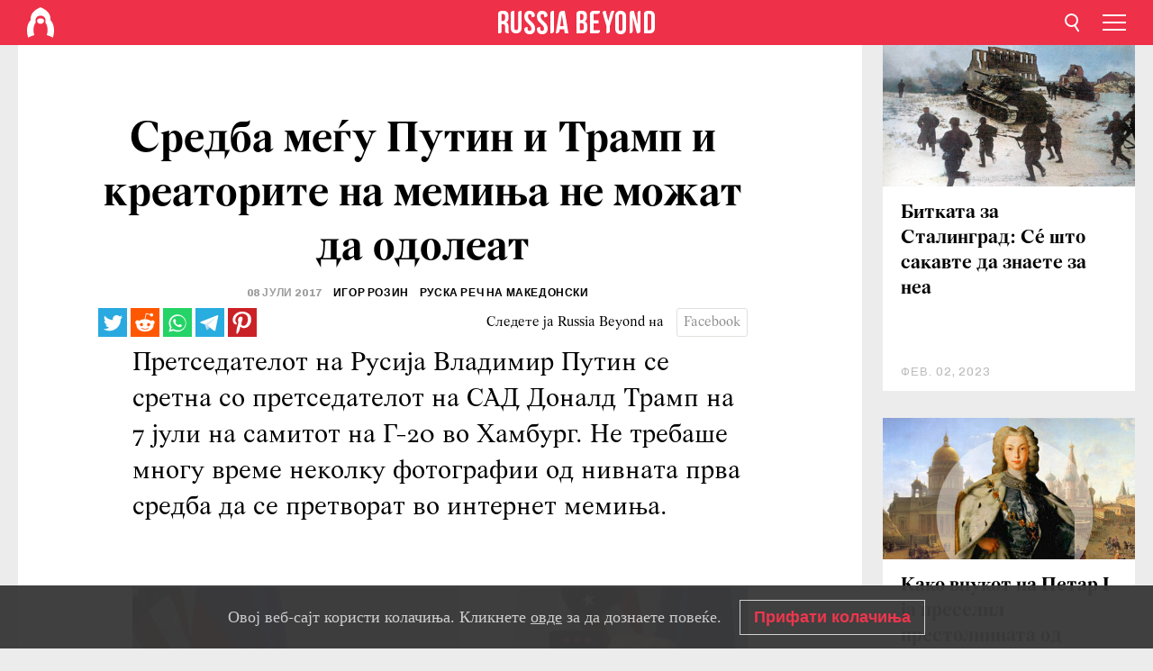

--- FILE ---
content_type: text/html; charset=UTF-8
request_url: https://mk.rbth.com/news/2017/07/07/sredba-megju-putin-i-tramp-i-kreatorite-na-meminja-ne-mozhat-da-odoleat_798310
body_size: 8442
content:
<!DOCTYPE html><html lang="mk-MK" prefix="og: http://ogp.me/ns#"><head><meta charset="UTF-8"/><meta name="apple-mobile-web-app-capable" content="no"/><meta name="format-detection" content="telephone=yes"/><meta name="viewport" content="width=device-width, initial-scale=1.0, user-scalable=yes" /><meta name="HandheldFriendly" content="true"/><meta name="MobileOptimzied" content="width"/><meta http-equiv="cleartype" content="on"/><meta name="navigation" content="tabbed" /><title>Средба меѓу Путин и Трамп и креаторите на мемиња не можат да одолеат  - Russia Beyond Македонија</title><link rel="icon" href="/favicon.ico" type="image/x-icon" sizes="any"/><link rel="icon" href="/favicon.svg" type="image/svg+xml" /><meta property="og:site_name" content="Russia Beyond Македонија" /><meta property="twitter:site" content="Russia Beyond Македонија" /><meta name="description" content="Претседателот на Русија Владимир Путин се сретна со претседателот на САД Доналд Трамп на 7 јули на самитот на Г-20 во Хамбург. Не требаше многу време..." /><meta property="og:url" content="https://mk.rbth.com/news/2017/07/07/sredba-megju-putin-i-tramp-i-kreatorite-na-meminja-ne-mozhat-da-odoleat_798310" ><meta property="og:type" content="article"><meta property="og:title" content="Средба меѓу Путин и Трамп и креаторите на мемиња не можат да одолеат "/><meta property="og:description" content="Претседателот на Русија Владимир Путин се сретна со претседателот на САД Доналд Трамп на 7 јули на самитот на Г-20 во Хамбург. Не требаше многу време..."/><meta property="article:tag" content="русија и сад"><meta property="article:tag" content="интернет"><meta property="article:section" content=""/><meta property="article:published_time" content="јул. 08, 2017"/><meta property="article:modified_time" content="јул. 08, 2017"/><meta property="article:author" content="Игор Розин" /><meta name="author" content="Игор Розин" /><meta property="article:author" content="Руска реч на македонски" /><meta name="author" content="Руска реч на македонски" /><meta name="twitter:title" content="Средба меѓу Путин и Трамп и креаторите на мемиња не можат да одолеат "/><meta name="twitter:description" content="Претседателот на Русија Владимир Путин се сретна со претседателот на САД Доналд Трамп на 7 јули на самитот на Г-20 во Хамбург. Не требаше многу време..."/><meta property="og:image:type" content="image/jpeg" /><meta property="og:image:width" content="1200"><meta property="og:image:height" content="630"><meta property="og:image" content="https://mk.rbth.com/rbth/img/logo/png/og-logo.png"/><meta name="twitter:image" content="https://mk.rbth.com/rbth/img/logo/png/og-logo.png" /><meta property="og:locale" content="mk_MK"><meta property="fb:app_id" content="345117395668756"/><meta property="fb:pages" content="117329971763955" /><meta name="twitter:site" content="Руска реч Македонија@russiabeyond"/><meta name="twitter:domain" content="mk.rbth.com"/><meta name="google-site-verification" content="nypZy-AcrX7yig8kFK2R2_oVGMywzZCWyw8HVkk_GAY" /><link rel="stylesheet" href="https://cdni.rbth.com/rbth/view/css/news_view.css?v=315661400041232335348989"/><link rel="stylesheet" href="https://cdni.rbth.com/rbth/view/css/sharing.css?v=4240"/><link rel="stylesheet" href="https://cdni.rbth.com/rbth/view/css/explainer.css?v=12"/><!-- START GLOBAL LANG --><script>
            window.rbthConf = window.rbthConf || {};
            window.rbthConf.lang = window.rbthConf.lang || null;
            window.rbthConf.lang = 'mk';
            window.rbthConf.url = window.rbthConf.url || null;
            window.rbthConf.url = 'https://' +  window.rbthConf.lang + '.rbth.com';
        </script><!-- END GLOBAL LANG --><script type='text/javascript'>var _sf_startpt=(new Date()).getTime();</script><link rel="stylesheet" href="https://cdni.rbth.com/rbth/view/css/cookies.css"><script>window.yaContextCb = window.yaContextCb || []</script><script src="https://yandex.ru/ads/system/context.js" async></script><style media="screen">
        .adfox-banner-slot > div[id^="adfox_"]:not(:empty) > div {
            margin: 15px auto;
        }

        .adfox-banner-slot > div[id^="adfox_"]:empty {
            display: none;
        }
    </style><!-- Yandex.Metrika counter --><script type="text/javascript" >
   (function(m,e,t,r,i,k,a){m[i]=m[i]||function(){(m[i].a=m[i].a||[]).push(arguments)};
   m[i].l=1*new Date();k=e.createElement(t),a=e.getElementsByTagName(t)[0],k.async=1,k.src=r,a.parentNode.insertBefore(k,a)})
   (window, document, "script", "https://mc.yandex.ru/metrika/tag.js", "ym");

   ym(88818484, "init", {
        clickmap:true,
        trackLinks:true,
        accurateTrackBounce:true,
        webvisor:true
   });
</script><noscript><div><img src="https://mc.yandex.ru/watch/88818484" style="position:absolute; left:-9999px;" alt="" /></div></noscript><!-- /Yandex.Metrika counter --><!-- Yandex.Metrika counter --><script type="text/javascript" >
   (function(m,e,t,r,i,k,a){m[i]=m[i]||function(){(m[i].a=m[i].a||[]).push(arguments)};
   m[i].l=1*new Date();k=e.createElement(t),a=e.getElementsByTagName(t)[0],k.async=1,k.src=r,a.parentNode.insertBefore(k,a)})
   (window, document, "script", "https://mc.yandex.ru/metrika/tag.js", "ym");

   ym(88818503, "init", {
        clickmap:true,
        trackLinks:true,
        accurateTrackBounce:true,
        webvisor:true
   });
</script><noscript><div><img src="https://mc.yandex.ru/watch/88818503" style="position:absolute; left:-9999px;" alt="" /></div></noscript><!-- /Yandex.Metrika counter --></head><body><script type="application/ld+json">
        {
            "@context": "http://schema.org",
            "@type": "Organization",
            "url": "https://mk.rbth.com",
            "logo": "https://mk.rbth.com/rbth/img/logo/png/60x60_red.png",
            "name": "Russia Beyond",
            "legalName": "Autonomous Non-profit Organization \"TV-Novosti\"",
            "sameAs": [
                "http://www.facebook.com/russiabeyond",
                "https://twitter.com/russiabeyond",
                "https://www.youtube.com/user/RBTHvideo",
                "https://www.instagram.com/russiabeyond/",
                "https://zen.yandex.ru/russiabeyond"
            ],
            "potentialAction": {
                "@type": "SearchAction",
                "target": "https://mk.rbth.com/search?q={search_term_string}",
                "query-input": "required name=search_term_string"
            }
        }
    </script><script type="application/ld+json">
        {
            "@context": "http://schema.org",
            "@type": "BreadcrumbList",
            "itemListElement": [
                                                        {
                        "@type": "ListItem",
                        "position": 1,
                        "name": "Main",
                        "item": "https://mk.rbth.com"
                    }
                                                        ,                    {
                        "@type": "ListItem",
                        "position": 2,
                        "name": "",
                        "item": "https://mk.rbth.com"
                    }
                                                        ,                    {
                        "@type": "ListItem",
                        "position": 3,
                        "name": "Средба меѓу Путин и Трамп и креаторите на мемиња не можат да одолеат ",
                        "item": "https://mk.rbth.com/news/2017/07/07/sredba-megju-putin-i-tramp-i-kreatorite-na-meminja-ne-mozhat-da-odoleat_798310"
                    }
                                                ]
        }
    </script><script type="application/ld+json">
    {
        "@context": "http://schema.org",
        "@type": "Article",
        "mainEntityOfPage": {
            "@type": "WebPage",
            "@id": "https://mk.rbth.com/news/2017/07/07/sredba-megju-putin-i-tramp-i-kreatorite-na-meminja-ne-mozhat-da-odoleat_798310"
        },
        "headline": "Средба меѓу Путин и Трамп и креаторите на мемиња не можат да одолеат ",
        "image": [{
            "@type": "ImageObject",
            "url": "https://mk.rbth.com/rbth/img/logo/png/60x60_red.png",
            "height": 576,
            "width": 1024
        }],
                        "author":
                    [
                                    {
                        "@type": "Person",
                        "name": "Игор Розин"
                    },                                    {
                        "@type": "Person",
                        "name": "Руска реч на македонски"
                    }                            ],
                "datePublished": "2026-01-20T21:46:12+03:00",
        "dateModified": "2026-01-20T21:46:12+03:00",
        "publisher": {
            "@type": "Organization",
            "name": "Russia Beyond",
            "logo": {
                "@type": "ImageObject",
                "url": "https://mk.rbth.com/rbth/img/logo/png/60x60_red.png"
            }
        },
        "description": "Претседателот на Русија Владимир Путин се сретна со претседателот на САД Доналд Трамп на 7 јули на самитот на Г-20 во Хамбург. Не требаше многу време неколку фотографии од нивната прва средба да се претворат во интернет мемиња."
    }
    </script><div class="layout"><div class="layout__wrapper"><header class="layout__header"><div class="header" id="app-header"><div class="header__wrapper"><div class="header__logo"><div class="logo"><div class="logo__cover logo__cover_header"><a href="/"></a></div><div class="logo__content logo__content_header"><a href="/"></a></div></div></div><div class="header__langs"><div class="buttons"><div class="buttons__langs-menu buttons__langs-menu_header">
                Македонски
            </div></div><div class="nav"><div class="nav__wrapper nav__wrapper_langs_header"><ul class="nav__row nav__row_langs_header"><li class="nav__item nav__item_langs_header"><a href="https://id.rbth.com">Bahasa Indonesia</a></li><li class="nav__item nav__item_langs_header"><a href="https://de.rbth.com">Deutsch</a></li><li class="nav__item nav__item_langs_header"><a href="https://www.rbth.com">English</a></li><li class="nav__item nav__item_langs_header"><a href="https://es.rbth.com">Español</a></li><li class="nav__item nav__item_langs_header"><a href="https://fr.rbth.com">Français</a></li><li class="nav__item nav__item_langs_header"><a href="https://hr.rbth.com">Hrvatski</a></li><li class="nav__item nav__item_langs_header"><a href="https://it.rbth.com">Italiano</a></li><li class="nav__item nav__item_langs_header"><a href="https://br.rbth.com">Português</a></li><li class="nav__item nav__item_langs_header"><a href="https://si.rbth.com">Slovenščina</a></li><li class="nav__item nav__item_langs_header"><a href="https://kr.rbth.com">Korean</a></li><li class="nav__item nav__item_langs_header"><a href="https://jp.rbth.com">日本語</a></li><li class="nav__item nav__item_langs_header"><a href="https://bg.rbth.com">Български</a></li><li class="nav__item nav__item_langs_header"><a href="https://mk.rbth.com">Македонски</a></li><li class="nav__item nav__item_langs_header"><a href="https://rs.rbth.com">Српски</a></li><li class="nav__item nav__item_langs_header"><a href="https://ru.rbth.com">По-русски</a></li></ul></div></div></div><div class="header__nav">    <div class="nav">
        <ul class="nav__row nav__row_header">
                    <li class="nav__item nav__item_header">
                <a href="/economics">
                    Економија
                </a>
            </li>
                    <li class="nav__item nav__item_header">
                <a href="/arts">
                    Култура
                </a>
            </li>
                    <li class="nav__item nav__item_header">
                <a href="/istorija">
                    Историја
                </a>
            </li>
                    <li class="nav__item nav__item_header">
                <a href="/kujna">
                    Кујна
                </a>
            </li>
                    <li class="nav__item nav__item_header">
                <a href="/lifestyle">
                    Начин на живеење 
                </a>
            </li>
                    <li class="nav__item nav__item_header">
                <a href="/obrazovanie">
                    Образование
                </a>
            </li>
                    <li class="nav__item nav__item_header">
                <a href="/science">
                    Наука и технологија
                </a>
            </li>
                    <li class="nav__item nav__item_header">
                <a href="/travel">
                    Патувања
                </a>
            </li>
                </ul>
    </div>
</div></div></div></header><div class="layout__content"><div class="control-width control-width_padding"><div class="rows"><div class="adfox-banner-slot"><div id="adfox_166005584166917666"></div><div id="adfox_16600558884169906"></div></div><div class="rows__wrapper rows__wrapper_short-story"><div class="rows__column rows__column_short-story rows__column_short-story_left"><div class="article"><div class="article__wrapper article__wrapper_short"><div class="article__head  article__head_short"><div class="article__head-content article__head-content_short"><h1>Средба меѓу Путин и Трамп и креаторите на мемиња не можат да одолеат </h1><div class="article__date article__date_short"><time class="date ">
            


             08 јули 2017

        </time></div><div class="article__author article__author_short">
                            Игор Розин
                    </div><div class="article__author article__author_short">
                            Руска реч на македонски
                    </div><div class="article__tags article__tags_short"><div class="tags"><div class="tags__wrapper tags__wrapper_short"></div></div></div></div><div class="article__cover article__cover_short"></div></div><div class="article__copyright article__copyright_short"></div><div class="social-wrapper"><div class="social-container social-container_top"
                data-buttons="twitter, reddit, whatsapp, telegram, pinterest"
                data-counters></div><div class="button-rotator" id="button-rotator" onload="return {
    text: JSON.parse('\u0022\\u0421\\u043b\\u0435\\u0434\\u0435\\u0442\\u0435\u0020\\u0458\\u0430\u0020Russia\u0020Beyond\u0020\\u043d\\u0430\u0022'),
    links: JSON.parse('\u007B\u0022instagram\u0022\u003A\u0022\u0022,\u0022facebook\u0022\u003A\u0022https\u003A\\\/\\\/www.facebook.com\\\/ruskarecmk\\\/\u0022,\u0022telegram\u0022\u003A\u0022https\u003A\\\/\\\/t.me\\\/rb_makedonija\u0022,\u0022twitter\u0022\u003A\u0022\u0022,\u0022youtube\u0022\u003A\u0022https\u003A\\\/\\\/www.youtube.com\\\/channel\\\/UCoMqZicz143p67xUlkHu17Q\u0022,\u0022odysee\u0022\u003A\u0022\u0022,\u0022line\u0022\u003A\u0022\u0022,\u0022zen\u0022\u003A\u0022\u0022,\u0022vk\u0022\u003A\u0022\u0022,\u0022rumble\u0022\u003A\u0022\u0022,\u0022pinterest\u0022\u003A\u0022\u0022,\u0022taringa\u0022\u003A\u0022\u0022,\u0022ok\u0022\u003A\u0022footer.social.ok.link\u0022\u007D'),
    lang: JSON.parse('\u0022mk\u002DMK\u0022'),
};"></div></div><div class="article__summary article__summary_short"><div class="article__summary-wrapper article__summary-wrapper_short">
            Претседателот на Русија Владимир Путин се сретна со претседателот на САД Доналд Трамп на 7 јули на самитот на Г-20 во Хамбург. Не требаше многу време неколку фотографии од нивната прва средба да се претворат во интернет мемиња.
        </div></div><div class="article__text article__text_short"><p>&nbsp;</p><p><span class="text_media text_media__image" style="width: 1024px;"><img alt="Фиџет спинер е ротирачка играчка наменета за ослободување на стресот. Во 2017 година, играчката се најде во безброј интернет мемиња. Извор: Telegram" src="https://cdni.rbth.com/rbthmedia/images/all/2017/07/07/putin_trump_1.jpg" /><small class="caption">Фиџет спинер е ротирачка играчка наменета за ослободување на стресот. Во 2017 година, играчката се најде во безброј интернет мемиња. Извор: Telegram</small></span></p><p><span class="text_media text_media__image" style="width: 1024px;"><img alt="Дали сценаристите на „Куќа од карти“ знаат нешто што ние не знаеме? / Извор: Telegram." src="https://cdni.rbth.com/rbthmedia/images/all/2017/07/07/putin_trump_2.jpg" /><small class="caption">Дали сценаристите на &bdquo;Куќа од карти&ldquo; знаат нешто што ние не знаеме? / Извор:Telegram.</small></span></p><p><span class="text_media text_media__image" style="width: 765px;"><img alt="Ракување со Путин - што се случи потоа?(од лево на десно: Владимир Путин и Доналд Трамп; „Доналд Трамп“ со популарниот руски ТВ-водител Андреј Малахов; Владимир Путин со првиот човек на Чеченија Рамзан Кадиров; Андреј Малахов со рускиот актер Андреј Панин; рускиот актер Никита Џигурда со Рамзан Кадиров; Никита Џигурда со Андреј Панин). Извор: tjournal.ru " src="https://cdni.rbth.com/rbthmedia/images/all/2017/07/07/putin_trump_3.jpg" /><small class="caption">Ракување со Путин - што се случи потоа?(од лево на десно: Владимир Путин и Доналд Трамп; &bdquo;Доналд Трамп&ldquo; со популарниот руски ТВ-водител Андреј Малахов; Владимир Путин со првиот човек на Чеченија Рамзан Кадиров; Андреј Малахов со рускиот актер Андреј Панин; рускиот актер Никита Џигурда со Рамзан Кадиров; Никита Џигурда со Андреј Панин). Извор: tjournal.ru </small></span></p><p class="article__text-copyright">
                При користење на материјалите на Russia Beyond задолжителен е хиперлинк до изворот од кој е преземен материјалот.
            </p></div><div class="article__tags-trends article__tags-trends_short"><a href="/tag/русија и сад">
                    русија и сад
                </a><a href="/tag/интернет">
                    интернет
                </a><a href="/news">
                Накратко
            </a></div><div class="social-container"
                data-buttons="twitter, reddit, whatsapp, telegram, pinterest"
                data-counters></div><script src="https://cdni.rbth.com/rbth/view/sharing.min.js?v=3"></script><div class="article__text article__text_short"><script src="https://code.jquery.com/jquery-3.3.1.min.js"></script><div class="subscribe"><div class="subscribe__header"><p class="header-title">Претплатете се</p><p class="header-subtitle">на нашиот билтен!</p></div><div class="subscribe__content"><p id="sub-email-label" class="content-text">Добивајте ги најдобрите стории на неделата директно во вашето сандаче</p><form class="subscribe__form js-subscribe-form"><div class="subscribe__input-fields"><input class="subscribe__form-input js-subscribe-email" type="email" value="" placeholder="Внесете ја вашата e-mail адреса" required="" aria-labelledby="sub-email-label"/><input class="subscribe__form-submit" type="submit" value="Поднесете"></div></form></div></div><script>
    (function () {
        var $subscribe = $('.subscribe');
        var $form = $('.js-subscribe-form');
        var $completeButton = $('.subscribe__form-complete');

        function validateEmail(email) {
            var re = /^(([^<>()[\]\\.,;:\s@\"]+(\.[^<>()[\]\\.,;:\s@\"]+)*)|(\".+\"))@((\[[0-9]{1,3}\.[0-9]{1,3}\.[0-9]{1,3}\.[0-9]{1,3}\])|(([a-zA-Z\-0-9]+\.)+[a-zA-Z]{2,}))$/;
            return re.test(email);
        }

        if (!$form.length) {
            return;
        }

        var initFormSubmit = function () {
            $form.on('submit', function (event) {
                event.preventDefault();
                $form = $(this);
                var $email = $form.find('.js-subscribe-email');
                var isWeekly = true, isDaily = false;
                var lng = 'mk-MK';

                if (['pt-BR', 'es-ES', 'fr-FR', 'sr-RS', 'sl-SI'].includes(lng)) {
                    isWeekly = $form.find('#mailingWeekly').is(':checked');
                    isDaily = $form.find('#mailingDaily').is(':checked');
                }

                if(!validateEmail($email)) {
                    if (isWeekly) {
                        $.ajax({
                            type: "GET",
                            dataType: "json",
                            url: 'https://subscribe.rbth.com/subscribe/e9b0766f-57ac-4428-b245-9a87659bc701/' + $email.val() + '?_t=' + (new Date()).getTime(),
                            success: function () {
                                $subscribe.addClass('subscribe_complete');
                                $subscribe.html('<div class="subscribe__header"><p class="header-title">Речиси готово...</p></div><div class="subscribe__content"><p class="content-text">Проверете ја вашата е-пошта за да ја потврдите претплатата</p><form class="subscribe__form js-subscribe-finished"><input class="subscribe__form-complete" type="submit" value="OK" /></form></div>')
                            },
                            error: function() {
                                $email.val('');
                                alert('An unknown error occurred. Try later.');
                            }
                        });
                    }
                    if (isDaily) {
                        $.ajax({
                            type: "GET",
                            dataType: "json",
                            url: 'https://subscribe.rbth.com/subscribe//' + $email.val() + '?_t=' + (new Date()).getTime(),
                            success: function () {
                                $subscribe.addClass('subscribe_complete');
                                $subscribe.html('<div class="subscribe__header"><p class="header-title">Речиси готово...</p></div><div class="subscribe__content"><p class="content-text"></p><form class="subscribe__form js-subscribe-finished"><input class="subscribe__form-complete" type="submit" value="OK" /></form></div>')
                            },
                            error: function() {
                                $email.val('');
                                alert('An unknown error occurred. Try later.');
                            }
                        });
                    }
                }
            });

        };
        initFormSubmit();

        $completeButton.on('click', function (evt) {
            evt.preventDefault();
            evt.window.location.reload();
        });
    }());
</script></div><div class="follows-channel" id="banner-rotator" onload="return {
            text: JSON.parse('\u007B\u0022instagram\u0022\u003A\u0022\u0022,\u0022facebook\u0022\u003A\u0022\\u041f\\u043e\\u0432\\u0435\\u045c\\u0435\u0020\\u0432\\u043e\\u0437\\u0431\\u0443\\u0434\\u043b\\u0438\\u0432\\u0438\u0020\\u0441\\u0442\\u043e\\u0440\\u0438\\u0438\u0020\\u0438\u0020\\u0432\\u0438\\u0434\\u0435\\u0430\u0020\\u043d\\u0430\u0020\u0022,\u0022telegram\u0022\u003A\u0022\u0022,\u0022twitter\u0022\u003A\u0022\u0022,\u0022odysee\u0022\u003A\u0022\u0022,\u0022line\u0022\u003A\u0022\u0022,\u0022zen\u0022\u003A\u0022\u0022,\u0022vk\u0022\u003A\u0022\u0022,\u0022rumble\u0022\u003A\u0022\u0022,\u0022pinterest\u0022\u003A\u0022\u0022,\u0022taringa\u0022\u003A\u0022\u0022\u007D'),
            links: JSON.parse('\u007B\u0022instagram\u0022\u003A\u0022\u0022,\u0022facebook\u0022\u003A\u0022https\u003A\\\/\\\/www.facebook.com\\\/ruskarecmk\\\/\u0022,\u0022telegram\u0022\u003A\u0022https\u003A\\\/\\\/t.me\\\/rb_makedonija\u0022,\u0022twitter\u0022\u003A\u0022\u0022,\u0022odysee\u0022\u003A\u0022\u0022,\u0022line\u0022\u003A\u0022\u0022,\u0022zen\u0022\u003A\u0022\u0022,\u0022vk\u0022\u003A\u0022\u0022,\u0022rumble\u0022\u003A\u0022\u0022,\u0022pinterest\u0022\u003A\u0022\u0022,\u0022taringa\u0022\u003A\u0022\u0022\u007D'),
            linkText: JSON.parse('\u007B\u0022instagram\u0022\u003A\u0022\u0022,\u0022facebook\u0022\u003A\u0022\\u0424\\u0435\\u0458\\u0441\\u0431\\u0443\\u043a\u0020\\u0441\\u0442\\u0440\\u0430\\u043d\\u0438\\u0446\\u0430\\u0442\\u0430\u0020\\u043d\\u0430\u0020Russia\u0020Beyond\u002D\\u041c\\u0430\\u043a\\u0435\\u0434\\u043e\\u043d\\u0438\\u0458\\u0430\u0020\u0022,\u0022telegram\u0022\u003A\u0022\u0022,\u0022twitter\u0022\u003A\u0022\u0022,\u0022odysee\u0022\u003A\u0022\u0022,\u0022line\u0022\u003A\u0022\u0022,\u0022zen\u0022\u003A\u0022\u0022,\u0022vk\u0022\u003A\u0022\u0022,\u0022rumble\u0022\u003A\u0022\u0022,\u0022pinterest\u0022\u003A\u0022\u0022,\u0022taringa\u0022\u003A\u0022\u0022\u007D'),
            lang: JSON.parse('\u0022mk\u002DMK\u0022')
        };"></div><div class="adfox-banner-slot"><div id="adfox_166005600543321220"></div></div><div class="article__next-article"><div id="app-infinity-scroll-article"></div><div class="next-article-loading"></div><script>
      var currentArticleId = '107100000000001000054725';
  </script></div></div></div><script src="https://cdni.rbth.com/rbth/view/explainer.min.js"></script></div><div class="rows__column rows__column_short-story rows__column_short-story_right"><div class="adfox-banner-slot"><div id="adfox_166005598078458837"></div></div><div id="app-important-news"></div></div></div></div></div></div><script src="https://code.jquery.com/jquery-3.3.1.min.js"></script><script>
    window.subscribe = window.subscribe || {};
    window.subscribe = {
        'tr': {
            'lang': 'mk-MK',
            'title': 'Претплатете се',
            'subtitle': "на нашиот билтен!",
            'text': "",
            'placeholder': 'Внесете ја вашата e-mail адреса',
            'button': 'Поднесете',
            'completeTitle': '',
            'completeSubtitle': 'Проверете ја вашата е-пошта за да ја потврдите претплатата',
            'completeButton': '',
            'mobileTitle': 'Билтен',
            'urlw': 'e9b0766f-57ac-4428-b245-9a87659bc701',
        }
    };
</script><script>
                        var footerCopyright = 'Russia Beyond е медиумски проект на независната некомерцијална организација „ТВ-Новости“, 2024. © Сите права задржани.',
                            footerSocials = [
                                {icon: 'twitter', href: 'footer.social.twitter.link'},
                                {icon: 'youtube', href: 'https://www.youtube.com/channel/UCoMqZicz143p67xUlkHu17Q'},
                                {icon: 'pinterest', href: 'footer.social.pinterest.link'},
                                {icon: 'linked-in', href: 'footer.social.linked-in.link'},
                                {icon: 'rss', href: 'https://mk.rbth.com/rss'},
                                {icon: 'yandex-zen', href: 'footer.social.yandex-zen.link'},
                                {icon: 'vk', href: 'footer.social.vk.link'},
                                {icon: 'telegram', href: 'https://t.me/rb_makedonija'},
                                {icon: 'line', href: 'footer.social.line.link'},
                                {icon: 'rumble', href: 'footer.social.rumble.link'},
                                {icon: 'odysee', href: 'footer.social.odysee.link'},
                                {icon: 'taringa', href: 'footer.social.taringa.link'},
                                {icon: 'ok', href: 'footer.social.ok.link'},
                            ]
                    </script><style>
                        .social__link_facebook,
                        .social__link_instagram {
                            display: none !important;
                        }
                    </style><div class="layout__footer"><link rel="stylesheet" href="https://cdni.rbth.com/rbth/view/css/news_view.css?v=315661400041232335348989"/><link rel="stylesheet" href="https://cdni.rbth.com/rbth/view/css/sharing.css?v=4240"/><link rel="stylesheet" href="https://cdni.rbth.com/rbth/view/css/explainer.css?v=12"/><div id="app-footer"></div></div></div></div><script>
        function adsDesktopBillboard() {
            window.yaContextCb.push(()=>{
                Ya.adfoxCode.create({
                    ownerId: 258144,
                    containerId: 'adfox_166005584166917666',
                    params: {
                        pp: 'g',
                        ps: 'fyda',
                        p2: 'y',
                        puid1: '',
                        puid2: '',
                        puid3: '',
                        puid4: '',
                        puid5: '',
                        puid63: ''
                    }
                })
            });
        };

        function adsMobileBillboard() {
            window.yaContextCb.push(()=>{
                Ya.adfoxCode.create({
                    ownerId: 258144,
                    containerId: 'adfox_16600558884169906',
                    params: {
                        pp: 'h',
                        ps: 'fyda',
                        p2: 'y',
                        puid1: '',
                        puid2: '',
                        puid3: '',
                        puid4: '',
                        puid5: '',
                        puid63: ''
                    }
                })
            });
        };

        function adsSidebanner() {
            window.yaContextCb.push(()=>{
                Ya.adfoxCode.create({
                    ownerId: 258144,
                    containerId: 'adfox_166005598078458837',
                    params: {
                        pp: 'g',
                        ps: 'fyda',
                        p2: 'fsyt',
                        puid1: '',
                        puid2: '',
                        puid3: '',
                        puid4: '',
                        puid5: '',
                        puid63: ''
                    }
                })
            });
        };

        function adsMobileBanner() {
            window.yaContextCb.push(()=>{
                Ya.adfoxCode.create({
                    ownerId: 258144,
                    containerId: 'adfox_166005600543321220',
                    params: {
                        pp: 'h',
                        ps: 'fyda',
                        p2: 'fsyt',
                        puid1: '',
                        puid2: '',
                        puid3: '',
                        puid4: '',
                        puid5: '',
                        puid63: ''
                    }
                })
            });
        };

        var adsModeIsMobile = false;

        function changeMode(is_mobile) {
            if (adsModeIsMobile && !is_mobile) {
                adsDesktopBillboard();
                adsSidebanner();
            }
            else if (!adsModeIsMobile && is_mobile) {
                adsMobileBillboard();
                adsMobileBanner();
            }
        }

        (function() {
            var throttle = function(type, name, obj) {
                obj = obj || window;
                var running = false;
                var func = function() {
                    if (running) { return; }
                    running = true;
                    requestAnimationFrame(function() {
                        obj.dispatchEvent(new CustomEvent(name));
                        running = false;
                    });
                };
                obj.addEventListener(type, func);
            };

            throttle("resize", "optimizedResize");
        })();

        window.addEventListener("load", function(e) {
            adsModeIsMobile = window.innerWidth <= 768;
            if (adsModeIsMobile) {
                adsMobileBillboard();
                adsMobileBanner();
            }
            else {
                adsDesktopBillboard();
                adsSidebanner();
            }
        });

        window.addEventListener("optimizedResize", function(e) {
            var isMobile = e.target.outerWidth <= 768;
            changeMode(isMobile);
        });
    </script><script>
    window.addEventListener('message', function(event) {
        if (!event.data) {
            return;
        }

        if (event.data.type && event.data.type === "QUIZ_UPDATE_HEIGHT" && !!document.getElementById('quiz_' + event.data.payload.quizID)) {
            document.getElementById('quiz_' + event.data.payload.quizID).style.height = event.data.payload.height + "px";
        }

        if (event.data.type && event.data.type === "QUIZ_NEXT_QUESTION" && !!document.getElementById('quiz_' + event.data.payload.quizID)) {
            window.scrollTo(0, document.getElementById('quiz_' + event.data.payload.quizID).getBoundingClientRect().top + window.pageYOffset - 25)
        }
    }, false);
</script><div id="app-watches-post"></div><script>
            var watches = {
                nbc : {
                    url: '/nbc/',
                    publicId: '54725'
                }
            };
        </script><script>
            var categoryID = '';
        </script><script defer="defer" src="https://cdni.rbth.com/rbth/view/news_view.min.js?v=31562340004111236531721"></script><script>
            var langs = JSON.parse('[{"label":"Bahasa Indonesia","url":"https:\/\/id.rbth.com","active":false,"code":"id","withadventures":false},{"label":"Deutsch","url":"https:\/\/de.rbth.com","active":false,"code":"de","withadventures":false},{"label":"English","url":"https:\/\/www.rbth.com","active":false,"code":"www","withadventures":true},{"label":"Espa\u00f1ol","url":"https:\/\/es.rbth.com","active":false,"code":"es","withadventures":true},{"label":"Fran\u00e7ais","url":"https:\/\/fr.rbth.com","active":false,"code":"fr","withadventures":true},{"label":"Hrvatski","url":"https:\/\/hr.rbth.com","active":false,"code":"hr","withadventures":false},{"label":"Italiano","url":"https:\/\/it.rbth.com","active":false,"code":"it","withadventures":false},{"label":"Portugu\u00eas","url":"https:\/\/br.rbth.com","active":false,"code":"br","withadventures":true},{"label":"Sloven\u0161\u010dina","url":"https:\/\/si.rbth.com","active":false,"code":"si","withadventures":false},{"label":"\u65e5\u672c\u8a9e","url":"https:\/\/jp.rbth.com","active":false,"code":"jp","withadventures":false},{"label":"\u0411\u044a\u043b\u0433\u0430\u0440\u0441\u043a\u0438","url":"https:\/\/bg.rbth.com","active":false,"code":"bg","withadventures":true},{"label":"\u041c\u0430\u043a\u0435\u0434\u043e\u043d\u0441\u043a\u0438","url":"https:\/\/mk.rbth.com","active":true,"code":"mk","withadventures":false},{"label":"\u0421\u0440\u043f\u0441\u043a\u0438","url":"https:\/\/rs.rbth.com","active":false,"code":"rs","withadventures":true},{"label":"\u041f\u043e-\u0440\u0443\u0441\u0441\u043a\u0438","url":"https:\/\/ru.rbth.com","active":false,"code":"ru","withadventures":true}]')
            langs = langs.map((lang) => {
                lang.url = window.location.origin.replace(
                    /(https?:\/\/)([a-z0-9]+(?=[.]|[-]))(.*)/g,
                    '$1' + lang.code + (window.location.host === 'rbth.ru' ? '.rbth.com' : '$3')
                );

                return lang;
            });
        </script><div class="cookies__banner js-cookies-banner"><div class="cookies__banner-wrapper"><p class="cookies__banner-text">Овој веб-сајт користи колачиња. Кликнете <a href="/privacy" target="_blank">овде</a> за да дознаете повеќе.</p><a class="cookies__banner-button js-cookies-button">Прифати колачиња</a></div></div><script src='https://cdni.rbth.com/rbth/view/cookies.min.js?v=2'></script><script type="text/javascript">
          /* CONFIGURATION START */
          var _ain = {
            id: "1366",
            postid: "https://mk.rbth.com/news/2017/07/07/sredba-megju-putin-i-tramp-i-kreatorite-na-meminja-ne-mozhat-da-odoleat_798310",
            maincontent: "counters.content-insights.maincontent",
            title: "Средба меѓу Путин и Трамп и креаторите на мемиња не можат да одолеат ",
            pubdate: "2017-07-08T01:49:00+03:00",
                     authors: "Игор Розин,Руска реч на македонски",
                                     tags: "русија и сад,интернет",
                  };
          /* CONFIGURATION END */
          (function (d, s) {
            var sf = d.createElement(s);
            sf.type = 'text/javascript';
            sf.async = true;
            sf.src = (('https:' == d.location.protocol)
              ? 'https://d7d3cf2e81d293050033-3dfc0615b0fd7b49143049256703bfce.ssl.cf1.rackcdn.com'
              : 'http://t.contentinsights.com') + '/stf.js';
            var t = d.getElementsByTagName(s)[0];
            t.parentNode.insertBefore(sf, t);
          })(document, 'script');
        </script><script>(function(d, s, id) {
	        var js, fjs = d.getElementsByTagName(s)[0];
	        if (d.getElementById(id)) return;
	        js = d.createElement(s); js.id = id;
	        js.src = "//connect.facebook.net/en_US/sdk.js#xfbml=1&appId=345117395668756&version=v2.5";
	        fjs.parentNode.insertBefore(js, fjs);
	    }(document, 'script', 'facebook-jssdk'));</script><script async src="https://cdni.rbth.com/rbth/js/pushes/notification.js?v=15"></script></body></html>